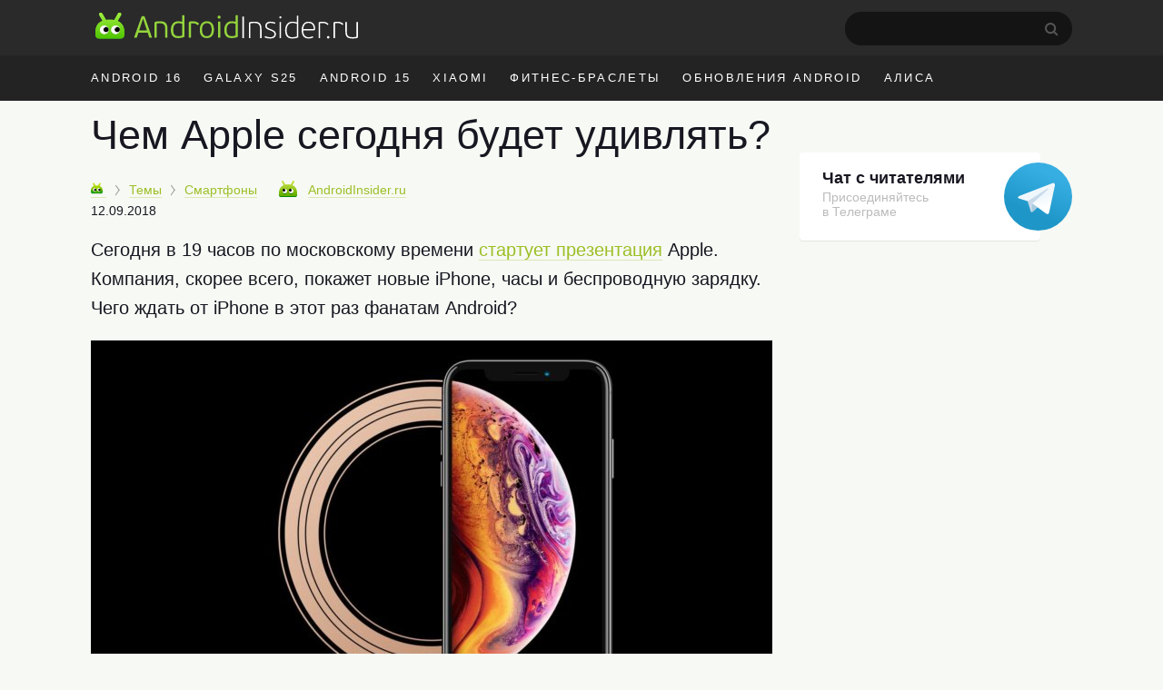

--- FILE ---
content_type: text/html; charset=UTF-8
request_url: https://androidinsider.ru/smartfony/chem-apple-segodnya-budet-udivlyat.html
body_size: 19205
content:
<!DOCTYPE html><html prefix="og: http://ogp.me/ns#" lang=ru-RU><head><meta charset="UTF-8"><title>Чем Apple сегодня будет удивлять? - AndroidInsider.ru</title><meta property="og:site_name" content="androidinsider.ru"><meta property='og:locale' content='ru_RU'><meta name="robots" content="noyaca"><link rel=canonical href=https://androidinsider.ru/smartfony/chem-apple-segodnya-budet-udivlyat.html><meta name="description" content="Сегодня в 19 часов по московскому времени стартует презентация Apple. Компания, скорее всего, покажет новые iPhone, часы и беспроводную зарядку. Чего ждать о..."><meta property="og:description" content="Сегодня в 19 часов по московскому времени стартует презентация Apple. Компания, скорее всего, покажет новые iPhone, часы и беспроводную зарядку. Чего ждать о..."><meta name="twitter:description" content="Сегодня в 19 часов по московскому времени стартует презентация Apple. Компания, скорее всего, покажет новые iPhone, часы и беспроводную зарядку. Чего ждать о..."><link rel=apple-touch-icon href=/touch-icon-ipad.png><link rel=apple-touch-icon-precomposed sizes=76x76 href=/touch-icon-ipad.png><link rel=apple-touch-icon-precomposed sizes=120x120 href=/touch-icon-iphone-retina.png><meta name="viewport" content="width=device-width, initial-scale=1"><meta name='twitter:title' content='Чем Apple сегодня будет удивлять? - AndroidInsider.ru'><meta name='twitter:image' content='https://androidinsider.ru/wp-content/uploads/2018/09/apple-1000x526.jpg'><meta name='twitter:card' content='summary_large_image'><meta name='twitter:site' content='@androidinsider_ru'><meta name="twitter:creator" content="@androidinsider_ru"><meta name='twitter:domain' content='androidinsider.ru'><meta name="twitter:url" content="https://androidinsider.ru/smartfony/chem-apple-segodnya-budet-udivlyat.html"><meta property="og:url" content="https://androidinsider.ru/smartfony/chem-apple-segodnya-budet-udivlyat.html"><meta property="og:title" content="Чем Apple сегодня будет удивлять? - AndroidInsider.ru"><meta property="og:image" content="https://androidinsider.ru/wp-content/uploads/2018/09/apple-1000x526.jpg"><meta property='og:type' content='article'><meta name='robots' content='max-image-preview:large'><link rel=amphtml href=https://androidinsider.ru/smartfony/chem-apple-segodnya-budet-udivlyat.html/amp><meta name="generator" content="AMP for WP 1.0.77.35"><link rel=dns-prefetch href=//s.w.org><style id=global-styles-inline-css>/*<![CDATA[*/body{--wp--preset--color--black:#000;--wp--preset--color--cyan-bluish-gray:#abb8c3;--wp--preset--color--white:#fff;--wp--preset--color--pale-pink:#f78da7;--wp--preset--color--vivid-red:#cf2e2e;--wp--preset--color--luminous-vivid-orange:#ff6900;--wp--preset--color--luminous-vivid-amber:#fcb900;--wp--preset--color--light-green-cyan:#7bdcb5;--wp--preset--color--vivid-green-cyan:#00d084;--wp--preset--color--pale-cyan-blue:#8ed1fc;--wp--preset--color--vivid-cyan-blue:#0693e3;--wp--preset--color--vivid-purple:#9b51e0;--wp--preset--gradient--vivid-cyan-blue-to-vivid-purple:linear-gradient(135deg,rgba(6,147,227,1) 0%,rgb(155,81,224) 100%);--wp--preset--gradient--light-green-cyan-to-vivid-green-cyan:linear-gradient(135deg,rgb(122,220,180) 0%,rgb(0,208,130) 100%);--wp--preset--gradient--luminous-vivid-amber-to-luminous-vivid-orange:linear-gradient(135deg,rgba(252,185,0,1) 0%,rgba(255,105,0,1) 100%);--wp--preset--gradient--luminous-vivid-orange-to-vivid-red:linear-gradient(135deg,rgba(255,105,0,1) 0%,rgb(207,46,46) 100%);--wp--preset--gradient--very-light-gray-to-cyan-bluish-gray:linear-gradient(135deg,rgb(238,238,238) 0%,rgb(169,184,195) 100%);--wp--preset--gradient--cool-to-warm-spectrum:linear-gradient(135deg,rgb(74,234,220) 0%,rgb(151,120,209) 20%,rgb(207,42,186) 40%,rgb(238,44,130) 60%,rgb(251,105,98) 80%,rgb(254,248,76) 100%);--wp--preset--gradient--blush-light-purple:linear-gradient(135deg,rgb(255,206,236) 0%,rgb(152,150,240) 100%);--wp--preset--gradient--blush-bordeaux:linear-gradient(135deg,rgb(254,205,165) 0%,rgb(254,45,45) 50%,rgb(107,0,62) 100%);--wp--preset--gradient--luminous-dusk:linear-gradient(135deg,rgb(255,203,112) 0%,rgb(199,81,192) 50%,rgb(65,88,208) 100%);--wp--preset--gradient--pale-ocean:linear-gradient(135deg,rgb(255,245,203) 0%,rgb(182,227,212) 50%,rgb(51,167,181) 100%);--wp--preset--gradient--electric-grass:linear-gradient(135deg,rgb(202,248,128) 0%,rgb(113,206,126) 100%);--wp--preset--gradient--midnight:linear-gradient(135deg,rgb(2,3,129) 0%,rgb(40,116,252) 100%);--wp--preset--duotone--dark-grayscale:url('#wp-duotone-dark-grayscale');--wp--preset--duotone--grayscale:url('#wp-duotone-grayscale');--wp--preset--duotone--purple-yellow:url('#wp-duotone-purple-yellow');--wp--preset--duotone--blue-red:url('#wp-duotone-blue-red');--wp--preset--duotone--midnight:url('#wp-duotone-midnight');--wp--preset--duotone--magenta-yellow:url('#wp-duotone-magenta-yellow');--wp--preset--duotone--purple-green:url('#wp-duotone-purple-green');--wp--preset--duotone--blue-orange:url('#wp-duotone-blue-orange');--wp--preset--font-size--small:13px;--wp--preset--font-size--medium:20px;--wp--preset--font-size--large:36px;--wp--preset--font-size--x-large:42px}.has-black-color{color:var(--wp--preset--color--black) !important}.has-cyan-bluish-gray-color{color:var(--wp--preset--color--cyan-bluish-gray) !important}.has-white-color{color:var(--wp--preset--color--white) !important}.has-pale-pink-color{color:var(--wp--preset--color--pale-pink) !important}.has-vivid-red-color{color:var(--wp--preset--color--vivid-red) !important}.has-luminous-vivid-orange-color{color:var(--wp--preset--color--luminous-vivid-orange) !important}.has-luminous-vivid-amber-color{color:var(--wp--preset--color--luminous-vivid-amber) !important}.has-light-green-cyan-color{color:var(--wp--preset--color--light-green-cyan) !important}.has-vivid-green-cyan-color{color:var(--wp--preset--color--vivid-green-cyan) !important}.has-pale-cyan-blue-color{color:var(--wp--preset--color--pale-cyan-blue) !important}.has-vivid-cyan-blue-color{color:var(--wp--preset--color--vivid-cyan-blue) !important}.has-vivid-purple-color{color:var(--wp--preset--color--vivid-purple) !important}.has-black-background-color{background-color:var(--wp--preset--color--black) !important}.has-cyan-bluish-gray-background-color{background-color:var(--wp--preset--color--cyan-bluish-gray) !important}.has-white-background-color{background-color:var(--wp--preset--color--white) !important}.has-pale-pink-background-color{background-color:var(--wp--preset--color--pale-pink) !important}.has-vivid-red-background-color{background-color:var(--wp--preset--color--vivid-red) !important}.has-luminous-vivid-orange-background-color{background-color:var(--wp--preset--color--luminous-vivid-orange) !important}.has-luminous-vivid-amber-background-color{background-color:var(--wp--preset--color--luminous-vivid-amber) !important}.has-light-green-cyan-background-color{background-color:var(--wp--preset--color--light-green-cyan) !important}.has-vivid-green-cyan-background-color{background-color:var(--wp--preset--color--vivid-green-cyan) !important}.has-pale-cyan-blue-background-color{background-color:var(--wp--preset--color--pale-cyan-blue) !important}.has-vivid-cyan-blue-background-color{background-color:var(--wp--preset--color--vivid-cyan-blue) !important}.has-vivid-purple-background-color{background-color:var(--wp--preset--color--vivid-purple) !important}.has-black-border-color{border-color:var(--wp--preset--color--black) !important}.has-cyan-bluish-gray-border-color{border-color:var(--wp--preset--color--cyan-bluish-gray) !important}.has-white-border-color{border-color:var(--wp--preset--color--white) !important}.has-pale-pink-border-color{border-color:var(--wp--preset--color--pale-pink) !important}.has-vivid-red-border-color{border-color:var(--wp--preset--color--vivid-red) !important}.has-luminous-vivid-orange-border-color{border-color:var(--wp--preset--color--luminous-vivid-orange) !important}.has-luminous-vivid-amber-border-color{border-color:var(--wp--preset--color--luminous-vivid-amber) !important}.has-light-green-cyan-border-color{border-color:var(--wp--preset--color--light-green-cyan) !important}.has-vivid-green-cyan-border-color{border-color:var(--wp--preset--color--vivid-green-cyan) !important}.has-pale-cyan-blue-border-color{border-color:var(--wp--preset--color--pale-cyan-blue) !important}.has-vivid-cyan-blue-border-color{border-color:var(--wp--preset--color--vivid-cyan-blue) !important}.has-vivid-purple-border-color{border-color:var(--wp--preset--color--vivid-purple) !important}.has-vivid-cyan-blue-to-vivid-purple-gradient-background{background:var(--wp--preset--gradient--vivid-cyan-blue-to-vivid-purple) !important}.has-light-green-cyan-to-vivid-green-cyan-gradient-background{background:var(--wp--preset--gradient--light-green-cyan-to-vivid-green-cyan) !important}.has-luminous-vivid-amber-to-luminous-vivid-orange-gradient-background{background:var(--wp--preset--gradient--luminous-vivid-amber-to-luminous-vivid-orange) !important}.has-luminous-vivid-orange-to-vivid-red-gradient-background{background:var(--wp--preset--gradient--luminous-vivid-orange-to-vivid-red) !important}.has-very-light-gray-to-cyan-bluish-gray-gradient-background{background:var(--wp--preset--gradient--very-light-gray-to-cyan-bluish-gray) !important}.has-cool-to-warm-spectrum-gradient-background{background:var(--wp--preset--gradient--cool-to-warm-spectrum) !important}.has-blush-light-purple-gradient-background{background:var(--wp--preset--gradient--blush-light-purple) !important}.has-blush-bordeaux-gradient-background{background:var(--wp--preset--gradient--blush-bordeaux) !important}.has-luminous-dusk-gradient-background{background:var(--wp--preset--gradient--luminous-dusk) !important}.has-pale-ocean-gradient-background{background:var(--wp--preset--gradient--pale-ocean) !important}.has-electric-grass-gradient-background{background:var(--wp--preset--gradient--electric-grass) !important}.has-midnight-gradient-background{background:var(--wp--preset--gradient--midnight) !important}.has-small-font-size{font-size:var(--wp--preset--font-size--small) !important}.has-medium-font-size{font-size:var(--wp--preset--font-size--medium) !important}.has-large-font-size{font-size:var(--wp--preset--font-size--large) !important}.has-x-large-font-size{font-size:var(--wp--preset--font-size--x-large) !important}/*]]>*/</style><link rel=prev title='Samsung готовит новый цвет Galaxy Note 9. Каким он будет?' href=https://androidinsider.ru/smartfony/samsung-gotovit-novyiy-tsvet-galaxy-note-9-kakim-on-budet.html><link rel=next title='Huawei обновляет до Android Oreo популярный смартфон 2016 года' href=https://androidinsider.ru/smartfony/huawei-obnovlyaet-do-android-oreo-populyarnyiy-smartfon-2016-goda.html><style id=critical-css>body{background:#F7F9F4;color:#181721;min-width:1090px;box-sizing:border-box;margin:0px;padding:0px;line-height:normal;font-size:17px;font-family:-apple-system,BlinkMacSystemFont,"Segoe UI",Roboto,Helvetica,Arial,sans-serif,"Apple Color Emoji","Segoe UI Emoji";font-weight:400}*{margin:0;padding:0;font-size:100%;font-family:-apple-system,BlinkMacSystemFont,"Segoe UI",Roboto,Helvetica,Arial,sans-serif,"Apple Color Emoji","Segoe UI Emoji","Segoe UI Symbol";font-weight:inherit;vertical-align:baseline}img{border:none}ol,ul{list-style:none}article{display:block}img{max-width:100%;height:auto}html,body{height:100%}html{-webkit-text-size-adjust:100%}input{outline:none}.clearfix{*zoom:1}.clearfix:before,.clearfix:after{display:table;line-height:0;content:""}.clearfix:after{clear:both}iframe{min-width:100%;width:100%;margin-left:auto!important;margin-right:auto!important}a{color:#9cbf26;text-decoration:none;border-bottom:1px solid #dce7b6}h2{border:none}.cc{line-height:normal!important}h2{font-size:40px;font-weight:300;margin-bottom:12px;line-height:1.1em}h1{font-size:45px;font-weight:300;color:#181721;line-height:52px;margin-bottom:.5em}b,strong{font-weight:700}i{font-style:italic}p{font-size:20px;margin-bottom:1em;line-height:1.6}time{text-transform:lowercase;white-space:nowrap;font-weight:400}a.blue,span.blue{color:#4d9adc;border-color:#bed7ed}span.gray{color:#999;border-color:#ebebeb}.adv-f-1,.adv-f-2{margin:0 0 30px 0;line-height:0.8}#wrapper{background:#f7f9f4}.wrapper,#main{width:1090px;margin:0 auto;padding:0 20px;box-sizing:border-box}#main.main-section{display:flex;flex-wrap:wrap;margin-bottom:60px}#main #container{width:calc(100% - 320px)}#header{background:#f7f9f4;margin-bottom:15px}#masthead{background:#2a2a2a}#peak{height:41px;padding:13px 0 7px}.main-logo{display:inline-flex}a.main-logo{border-bottom:0}.icon{display:inline-block;vertical-align:middle;size:1em;width:1em;height:1em;fill:currentColor}.main-logo_header .icon_logo{font-size:30px;width:9.96em}#peak .searchform{float:right;position:relative;margin-right:25px}#peak .searchform #s{color:#fff;width:229px;height:37px;border-radius:60px;background-color:#141414;-webkit-appearance:none;border:none;font-size:14px;padding-left:21px}#peak .searchform #searchsubmit{background:url("/wp-content/themes/101media/img/search-desktop.svg");border:0;height:15px;padding:0;position:absolute;right:15px;text-indent:-9999px;top:12px;width:15px}#access{float:right;color:#f7f7f7;font-size:17px;margin-top:-4px;display:flex}#access img{float:left;margin-top:7px;border-radius:50%;height:34px;width:34px;margin-right:10px}#access .name-logout{display:flex;flex-direction:column;margin-top:5px}#access .name{font-size:14px;font-weight:600;color:#fff}#access .logout{font-size:12px}#access ul{font-size:14px}#access a{color:#999;border:none;font-weight:400}#access li{display:inline-block}#access li.register{margin-right:10px}#access .anonymous-user{margin-top:14px}#access .access__btn{border:none;color:#e3e3e3;background-color:transparent;outline:none}#access .login .access__btn{color:#999}#trend{background:#232323;color:#fff}#trend ul{overflow:hidden;margin-right:-12px;height:50px}#trend a{color:inherit;border:none}#trend li{display:inline;float:left;font-size:13px;letter-spacing:0.18em;text-transform:uppercase;margin:0 14px 0 10px;line-height:50px}#trend li:first-child{margin-left:0}#trend .wrapper{position:relative}#container{width:750px;margin-left:0;float:left}#content article{margin-bottom:30px}#content article a img{width:100%;max-width:100%;margin-bottom:20px;margin:0 auto}.cc{display:inline-block;font-weight:400;padding:3.5px 7px 3.5px 7px;border:none;height:auto!important;line-height:normal;font-size:11px;letter-spacing:-0.6px;border-radius:1px 1px 0px 1px;-webkit-transform:skew(-10deg);-moz-transform:skew(-10deg);-ms-transform:skew(-10deg);-o-transform:skew(-10deg);transform:skew(-10deg)}.cc:after{content:'';position:absolute;display:block;width:0px;height:0px;top:100%;right:0;border-top-width:6px;border-top-style:solid;border-top-color:inherit;border-right:8px solid transparent}.cc{background:#a5c73a;border-color:#6ea600;text-shadow:none;color:#FFF}.cc-danger{background:#E32425;border-color:#C20020;text-shadow:none}.prop{font-size:14px;margin-bottom:1.4em;white-space:nowrap;position:relative;z-index:2}.prop .categories{display:inline;margin-right:20px}.prop .categories>li{margin-bottom:8px;display:inline}.prop .categories>li+li:before{content:'';position:relative;display:inline-block;border-top:1px solid #999;border-right:1px solid #999;width:6px;height:6px;top:-1px;right:2px;margin-right:5px;margin-left:5px;transform:rotate(55deg) skew(20deg)}.prop .categories>li a{font-size:14px;display:inline-block}.prop .post-edit-link{text-transform:lowercase}#main article .prop .bot-face{margin-right:8px}.prop .bot-face{margin-right:4px;vertical-align:-3px}.prop .author-name{margin-right:15px}.prop .author{position:relative;display:inline-block;z-index:1;margin-right:15px}.prop a{font-weight:400}.prop .author a{font-size:14px;border-bottom-style:dashed;position:relative;margin-right:0px;outline:none}.prop .author a.hard{border-bottom-style:solid}.prop .author a strong{font-weight:400}.prop .cc{margin-left:0;margin-right:10px}.entry-date-inner{display:inline-flex}.update-date{color:#999;margin-left:4px}.single .prop{margin-top:5px}.single .entry-date-inner{display:flex;margin-top:6px}.breadcrumbs-logo img{width:13px!important;height:13px}.breadcrumbs-logo span{font-size:0}.bot-face{display:inline-block;width:20px;height:18px;background:transparent url('/wp-content/themes/101media/img/bot-face.png') no-repeat -9px -5px}.bot-face-blue{background-position:-49px -5px}.bot-face-gray{background-position:-129px -5px}#sidebar{overflow:visible;float:left;width:300px;margin:8px -10px 0 30px}#sidebar ul{height:100%}.sidebar-banner-telegram{display:block;border-radius:4px;padding-top:18px;padding-left:25px;padding-bottom:24px;font-size:14px;line-height:normal;position:relative;margin-bottom:30px;box-shadow:0 1px 0 0 #e3e6dc;max-width:240px;border:none;background-color:#fff}.sidebar-banner-telegram strong{font-size:18px;margin-bottom:6px;color:#181721;font-weight:600}.sidebar-banner-telegram span{display:block;color:#bbb;line-height:1.21;font-size:14px;margin-top:2px}.sidebar-banner-telegram svg{position:absolute;top:11px;right:-35px}.adsense{margin:40px 0}.article-body{margin-bottom:16px;line-height:1.6em;clear:both}.article-body h2{margin:1.0em 0 0.4em}.article-body ul{font-size:20px;line-height:1.6;position:relative;margin:0 0 28px 40px;list-style-position:outside}.article-body ul:not(.toc_list) li:before{position:absolute;right:calc(100% + 10px);content:'\2014';color:#cad1d9}.article-body li{margin-bottom:10px}.article-body h2 span:before{display:block;content:"";height:50px;margin:-50px 0 0}.single .article-title{line-height:1;color:#181721}.ins-ads-type-one{display:inline-block;width:300px;height:600px}#toc_container{background:none;padding:0;border:none;width:100%;display:table;font-size:95%}#toc_container p.toc_title{margin:0;font-size:40px;line-height:1.35;text-align:left;color:#181721;font-weight:300}#toc_container li,#toc_container ul{margin:0;padding:0}#toc_container ul ul{margin-left:1.5em}#toc_container p.toc_title+ul.toc_list{margin-top:20px}#toc_container ul.toc_list li{font-size:22px;line-height:1.36;color:#181721;margin-bottom:18px;position:relative}#toc_container ul.toc_list li a{display:flex;font-size:inherit;color:inherit;border-bottom:none;padding-bottom:15px;border-bottom:1px solid #e6e7e3;font-weight:inherit}#toc_container ul.toc_list li>ul li:before{display:none}#toc_container .toc_list li .toc_number{font-size:22px;color:#bbb;font-style:italic;margin-right:17px}#toc_container .toc_list li .toc_number:after{content:'.'}#toc_container .toc_list li>ul{margin-top:15px}#toc_container ul.toc_list li:last-child{margin-bottom:0}#attractive{position:sticky;position:-webkit-sticky;top:25px}.wp-caption{max-width:100%}.wp-caption-text{font-size:18px;line-height:1.3;color:#999;margin-top:6px}#content h1{-webkit-hyphens:auto;-moz-hyphens:auto;-ms-hyphens:auto;-o-hyphens:auto;hyphens:auto}.single #content article{margin-bottom:40px}.prop .author a strong{font-weight:400}.prop .edit-link{position:absolute;display:block;top:45px;right:5px;background:#fff;padding:3px 8px;border:1px solid #a4c639;border-radius:3px}.prop .edit-link a{border:none}.foreign-posts{clear:both;margin-top:60px;border-top:1px solid #e6e7e3;width:1000px}.foreign-posts .foreign_post_title{display:block;font-size:45px;color:#181721;text-transform:none;text-shadow:none;letter-spacing:0;margin:20px 0 -3px;font-weight:300}</style><script>!function(c){"use strict";var e=function(e,t,n,r){var o,i=c.document,a=i.createElement("link");if(t)o=t;else{var d=(i.body||i.getElementsByTagName("head")[0]).childNodes;o=d[d.length-1]}var f=i.styleSheets;if(r)for(var l in r)r.hasOwnProperty(l)&&a.setAttribute(l,r[l]);a.rel="stylesheet",a.href=e,a.media="only x",function e(t){if(i.body)return t();setTimeout(function(){e(t)})}(function(){o.parentNode.insertBefore(a,t?o:o.nextSibling)});var s=function(e){for(var t=a.href,n=f.length;n--;)if(f[n].href===t)return e();setTimeout(function(){s(e)})};function u(){a.addEventListener&&a.removeEventListener("load",u),a.media=n||"all"}return a.addEventListener&&a.addEventListener("load",u),(a.onloadcssdefined=s)(u),a};"undefined"!=typeof exports?exports.loadCSS=e:c.loadCSS=e}("undefined"!=typeof global?global:this);</script><script id=loadcss>loadCSS("https://androidinsider.ru/wp-content/themes/101media/style.min.css?ver=",document.getElementById("loadcss"));</script> <link rel=stylesheet href=https://androidinsider.ru/wp-content/themes/101media/css/table.css> <script src="https://androidinsider.ru/wp-content/themes/101media/js/counters.js?v=2.0.1" defer></script> <style>#main,.wrapper{width:1120px}#main #container{width:calc(100% - 330px)}#main #sidebar{margin:12px 0 0 30px}</style></head><body class="post-template-default single single-post postid-171040 single-format-standard"><svg xmlns=http://www.w3.org/2000/svg style="position: absolute; width: 0; height: 0; clip: rect(0 0 0 0);"> <defs> <symbol id=logo viewBox="0 0 299 31"> <path d="M62.1978 29.5164H64.1578C64.5428 29.5164 64.6128 29.2014 64.5078 28.9564L56.5278 6.17142C56.2128 5.22643 56.0028 4.94643 54.9178 4.94643H54.0078C53.0628 4.98143 52.8528 5.19142 52.4678 6.17142L44.3828 28.9564C44.2778 29.2364 44.3828 29.5164 44.7678 29.5164H46.7628C47.0778 29.5164 47.2878 29.3764 47.3928 29.0614C47.6728 28.4314 48.9678 24.3364 49.2478 23.6714H59.6428L61.4978 29.0614C61.6378 29.5164 61.8128 29.5164 62.1978 29.5164ZM56.2478 13.2414L58.8728 21.2564H49.9828L52.6778 13.1014L54.3578 7.92143H54.5328L56.2478 13.2414Z" fill=#94D43C /> <path d="M82.1992 29.0614V19.5764C82.1992 13.2414 79.7842 10.7564 73.7992 10.7564C72.6792 10.7564 70.3342 10.9314 69.2142 11.1064C67.9542 11.3164 67.3242 12.0864 67.3242 13.4164V29.0614C67.3242 29.4464 67.4992 29.5164 67.8142 29.5164H69.3892C69.7742 29.5164 69.8792 29.4464 69.8792 29.0614V13.3814C71.5242 13.0664 73.0642 13.0314 73.6242 13.0314C78.4192 13.0314 79.6092 15.2364 79.6092 19.7164V29.0614C79.6092 29.4464 79.7842 29.5164 80.0992 29.5164H81.7092C82.0942 29.5164 82.1992 29.4464 82.1992 29.0614Z" fill=#94D43C /> <path d="M86.0382 20.5914C86.0382 26.3314 88.2782 29.9014 94.0182 29.9014C96.1182 29.9014 98.7432 29.6914 101.123 28.6764C101.368 28.5714 101.473 28.3964 101.473 28.1164V4.38643C101.473 4.00143 101.333 3.93143 101.018 3.93143H99.3732C98.9882 3.93143 98.8832 4.00143 98.8832 4.38643V11.3864C97.2382 10.8614 95.6282 10.7564 94.4032 10.7564C88.6282 10.7564 86.0382 15.3764 86.0382 20.5914ZM88.6982 20.5914C88.6982 15.3764 91.1482 12.9614 94.5782 12.9614C95.6632 12.9614 96.9582 13.0314 98.8832 13.6964V26.9614C97.6582 27.4164 95.6982 27.6964 94.4732 27.6964C91.0082 27.6964 88.6982 25.9464 88.6982 20.5914Z" fill=#94D43C /> <path d="M116.901 15.0614L117.986 13.6614C118.126 13.4864 118.126 13.3464 117.951 13.1714C116.096 11.5614 113.821 10.7564 111.091 10.7564C110.216 10.7564 109.236 10.8264 108.186 10.9664C106.681 11.2114 106.331 11.8414 106.331 13.2764V29.0614C106.331 29.4464 106.471 29.5164 106.786 29.5164H108.361C108.746 29.5164 108.851 29.4464 108.851 29.0614V13.3114C109.796 13.0664 110.601 13.0664 111.266 13.0664C113.366 13.0664 115.081 13.8714 116.376 15.0964C116.551 15.2364 116.656 15.3064 116.901 15.0614Z" fill=#94D43C /> <path d="M135.019 20.2414C135.019 14.2564 132.219 10.7564 127.004 10.7564C122.279 10.7564 118.919 14.1514 118.919 20.3464C118.919 26.6114 121.719 29.9014 126.899 29.9014C132.114 29.9014 135.019 26.5064 135.019 20.2414ZM132.429 20.3464C132.429 23.9864 131.169 27.7664 126.934 27.7664C122.839 27.7664 121.474 24.5814 121.474 20.2414C121.474 16.3214 123.084 12.9264 127.004 12.9264C131.344 12.9264 132.429 16.4964 132.429 20.3464Z" fill=#94D43C /> <path d="M142.642 6.10143C142.642 5.12143 141.872 4.31643 140.892 4.31643C139.947 4.31643 139.142 5.12143 139.142 6.10143C139.142 7.08143 139.947 7.81643 140.892 7.81643C141.872 7.81643 142.642 7.08143 142.642 6.10143ZM142.152 29.0614V11.5964C142.152 11.2114 142.047 11.1414 141.662 11.1414H140.087C139.772 11.1414 139.597 11.2114 139.597 11.5964V29.0614C139.597 29.4464 139.772 29.5164 140.087 29.5164H141.662C142.047 29.5164 142.152 29.4464 142.152 29.0614Z" fill=#94D43C /> <path d="M146.776 20.5914C146.776 26.3314 149.016 29.9014 154.756 29.9014C156.856 29.9014 159.481 29.6914 161.861 28.6764C162.106 28.5714 162.211 28.3964 162.211 28.1164V4.38643C162.211 4.00143 162.071 3.93143 161.756 3.93143H160.111C159.726 3.93143 159.621 4.00143 159.621 4.38643V11.3864C157.976 10.8614 156.366 10.7564 155.141 10.7564C149.366 10.7564 146.776 15.3764 146.776 20.5914ZM149.436 20.5914C149.436 15.3764 151.886 12.9614 155.316 12.9614C156.401 12.9614 157.696 13.0314 159.621 13.6964V26.9614C158.396 27.4164 156.436 27.6964 155.211 27.6964C151.746 27.6964 149.436 25.9464 149.436 20.5914Z" fill=#94D43C /> <path d="M169.11 29.685V5.81501C169.11 5.57001 169.005 5.46501 168.76 5.46501H167.675C167.43 5.46501 167.325 5.57001 167.325 5.81501V29.685C167.325 29.895 167.43 30 167.675 30H168.76C169.005 30 169.11 29.895 169.11 29.685Z" fill=white /> <path d="M189.137 29.685V20.025C189.137 13.655 186.932 11.24 180.947 11.24C179.827 11.24 177.307 11.38 176.082 11.66C175.207 11.835 174.752 12.36 174.752 13.305V29.685C174.752 29.895 174.857 30 175.067 30H176.082C176.292 30 176.397 29.895 176.397 29.685V13.2C178.252 12.815 180.282 12.745 180.877 12.745C186.197 12.745 187.457 15.195 187.457 20.165V29.685C187.457 29.895 187.562 30 187.807 30H188.787C189.032 30 189.137 29.895 189.137 29.685Z" fill=white /> <path d="M205.447 25.415C205.447 22.405 203.172 21.18 199.917 19.885C196.487 18.695 195.052 17.925 195.052 15.895C195.052 13.83 196.942 12.675 199.217 12.675C200.792 12.675 202.332 12.955 204.012 13.655C204.152 13.76 204.257 13.795 204.362 13.55L204.747 12.675C204.817 12.43 204.747 12.29 204.572 12.22C202.892 11.555 201.107 11.205 199.252 11.205C195.437 11.205 193.372 13.375 193.372 15.965C193.372 18.45 194.632 19.64 198.797 21.11C202.017 22.3 203.802 23.245 203.802 25.52C203.802 27.935 201.562 28.95 199.077 28.95C197.397 28.95 195.297 28.6 193.442 27.725C193.197 27.62 193.057 27.69 192.952 27.9L192.602 28.635C192.497 28.845 192.532 29.02 192.742 29.125C194.527 30.07 197.012 30.385 199.077 30.385C202.822 30.385 205.447 28.67 205.447 25.415Z" fill=white /> <path d="M211.698 6.30501C211.698 5.64001 211.138 5.08001 210.473 5.08001C209.808 5.08001 209.283 5.64001 209.283 6.30501C209.283 7.00501 209.808 7.49501 210.473 7.49501C211.138 7.49501 211.698 7.00501 211.698 6.30501ZM211.313 29.685V11.94C211.313 11.73 211.208 11.625 210.963 11.625H209.948C209.738 11.625 209.633 11.73 209.633 11.94V29.685C209.633 29.895 209.738 30 209.948 30H210.963C211.208 30 211.313 29.895 211.313 29.685Z" fill=white /> <path d="M215.922 21.04C215.922 27.025 218.232 30.385 223.657 30.385C225.757 30.385 228.347 30.14 230.587 29.265C230.762 29.16 230.867 29.02 230.867 28.81V4.73001C230.867 4.52001 230.762 4.41501 230.552 4.41501H229.537C229.292 4.41501 229.187 4.52001 229.187 4.73001V12.08C227.402 11.415 225.582 11.205 224.077 11.205C218.477 11.205 215.922 15.825 215.922 21.04ZM217.672 21.04C217.672 15.615 220.297 12.675 224.182 12.675C225.197 12.675 226.947 12.78 229.187 13.62V28.04C227.542 28.705 225.372 28.915 224.007 28.915C220.332 28.915 217.672 27.13 217.672 21.04Z" fill=white /> <path d="M242.456 11.24C237.836 11.24 234.721 14.565 234.721 20.865C234.721 27.48 237.731 30.385 242.666 30.385C244.451 30.385 246.166 30.105 247.671 29.23C247.846 29.16 247.881 29.02 247.776 28.845L247.356 28.04C247.251 27.795 247.111 27.83 246.936 27.935C245.816 28.53 244.311 28.915 242.771 28.915C239.131 28.915 236.436 26.815 236.436 21.11H248.301C249.386 21.11 250.016 20.76 250.016 19.325C250.016 14.705 247.776 11.24 242.456 11.24ZM248.406 19.675H236.471C236.716 15.475 238.746 12.71 242.421 12.71C247.041 12.71 248.406 16.035 248.406 19.675Z" fill=white /> <path d="M264.381 14.915L265.081 14.005C265.186 13.9 265.186 13.795 265.081 13.69C263.366 12.115 261.301 11.24 258.536 11.24C257.451 11.24 256.506 11.275 255.281 11.52C254.266 11.765 253.986 12.15 253.986 13.165V29.685C253.986 29.895 254.091 30 254.301 30H255.281C255.526 30 255.631 29.895 255.631 29.685V13.06C256.996 12.78 257.976 12.78 258.641 12.78C261.021 12.78 262.771 13.69 263.996 14.915C264.101 15.055 264.241 15.055 264.381 14.915Z" fill=white /> <path d="M266.326 28.95C266.326 28.145 265.731 27.515 264.891 27.515C264.051 27.515 263.421 28.145 263.421 28.95C263.421 29.825 264.051 30.42 264.891 30.42C265.731 30.42 266.326 29.79 266.326 28.95Z" fill=white /> <path d="M281.278 14.915L281.978 14.005C282.083 13.9 282.083 13.795 281.978 13.69C280.263 12.115 278.198 11.24 275.433 11.24C274.348 11.24 273.403 11.275 272.178 11.52C271.163 11.765 270.883 12.15 270.883 13.165V29.685C270.883 29.895 270.988 30 271.198 30H272.178C272.423 30 272.528 29.895 272.528 29.685V13.06C273.893 12.78 274.873 12.78 275.538 12.78C277.918 12.78 279.668 13.69 280.893 14.915C280.998 15.055 281.138 15.055 281.278 14.915Z" fill=white /> <path d="M284.378 11.905V22.055C284.378 28.425 286.478 30.385 292.463 30.385C293.583 30.385 295.998 30.245 297.363 29.965C298.308 29.72 298.693 29.3 298.693 28.32V11.905C298.693 11.73 298.588 11.625 298.343 11.625H297.328C297.118 11.625 297.013 11.73 297.013 11.905V28.425C295.158 28.81 293.128 28.88 292.533 28.88C287.003 28.88 286.058 26.815 286.058 21.775V11.905C286.058 11.73 285.953 11.625 285.708 11.625H284.693C284.483 11.625 284.378 11.73 284.378 11.905Z" fill=white /> <path fill-rule=evenodd clip-rule=evenodd d="M16.7341 30.9457V29.0871H4.93919C0.895151 29.0871 0.363037 26.5875 0.363037 26.5875C0.620848 28.318 1.21125 30.9457 5.45481 30.9457H16.7341ZM16.7341 30.9457V29.0871H28.5289C32.573 29.0871 33.1051 26.5875 33.1051 26.5875C32.8473 28.318 32.2569 30.9457 28.0133 30.9457H16.7341Z" fill=#3F9F19 /> <path fill-rule=evenodd clip-rule=evenodd d="M4.72878 3.89457C4.18594 2.95434 4.50808 1.75207 5.44832 1.20922C6.38855 0.666379 7.59082 0.988527 8.13367 1.92876L12.3686 9.26381C13.7007 9.0649 15.1541 8.96265 16.7343 8.96265C18.5506 8.96265 20.1993 9.09772 21.6889 9.35939L25.979 1.92876C26.5218 0.988527 27.7241 0.666379 28.6643 1.20922C29.6046 1.75207 29.9267 2.95434 29.3839 3.89457L25.5863 10.4722C30.9354 12.7206 33.2281 17.3669 33.234 23.6394C33.2343 24.1962 33.2341 24.482 33.234 24.6338C33.2339 24.726 33.2339 24.7688 33.234 24.793C33.2336 28.291 32.1084 30.0484 28.5933 30.0484H16.7341H16.7339H4.87474C1.35962 30.0484 0.234632 28.291 0.234271 24.793C0.234408 24.7688 0.234376 24.7259 0.234309 24.6335C0.234199 24.4816 0.233991 24.1959 0.234271 23.6394C0.240402 17.1659 2.68226 12.4245 8.40587 10.2635L4.72878 3.89457Z" fill=#77D42A /> <path fill-rule=evenodd clip-rule=evenodd d="M4.72878 3.89457C4.18594 2.95434 4.50808 1.75207 5.44832 1.20922C6.38855 0.666379 7.59082 0.988527 8.13367 1.92876L12.3686 9.26381C13.7007 9.0649 15.1541 8.96265 16.7343 8.96265C18.5506 8.96265 20.1993 9.09772 21.6889 9.35939L25.979 1.92876C26.5218 0.988527 27.7241 0.666379 28.6643 1.20922C29.6046 1.75207 29.9267 2.95434 29.3839 3.89457L25.5863 10.4722C30.9354 12.7206 33.2281 17.3669 33.234 23.6394C33.2343 24.1962 33.2341 24.482 33.234 24.6338C33.2339 24.726 33.2339 24.7688 33.234 24.793C33.2336 28.291 32.1084 30.0484 28.5933 30.0484H16.7341H16.7339H4.87474C1.35962 30.0484 0.234632 28.291 0.234271 24.793C0.234408 24.7688 0.234376 24.7259 0.234309 24.6335C0.234199 24.4816 0.233991 24.1959 0.234271 23.6394C0.240402 17.1659 2.68226 12.4245 8.40587 10.2635L4.72878 3.89457Z" fill=url(#paint0_linear) /> <path fill-rule=evenodd clip-rule=evenodd d="M23.1149 26.3698C25.8558 26.3698 28.0778 24.1604 28.0778 21.4348C28.0778 18.7093 25.8558 16.4999 23.1149 16.4999C20.374 16.4999 18.152 18.7093 18.152 21.4348C18.152 24.1604 20.374 26.3698 23.1149 26.3698Z" fill=#54BB08 /> <path fill-rule=evenodd clip-rule=evenodd d="M10.3533 26.3698C13.0942 26.3698 15.3161 24.1604 15.3161 21.4348C15.3161 18.7093 13.0942 16.4999 10.3533 16.4999C7.61233 16.4999 5.39038 18.7093 5.39038 21.4348C5.39038 24.1604 7.61233 26.3698 10.3533 26.3698Z" fill=#52B708 /> <path fill-rule=evenodd clip-rule=evenodd d="M10.3533 25.3698C13.0942 25.3698 15.3161 23.1604 15.3161 20.4348C15.3161 17.7093 13.0942 15.4999 10.3533 15.4999C7.61233 15.4999 5.39038 17.7093 5.39038 20.4348C5.39038 23.1604 7.61233 25.3698 10.3533 25.3698Z" fill=#FAFAFA /> <path fill-rule=evenodd clip-rule=evenodd d="M23.1149 25.3698C25.8558 25.3698 28.0778 23.1604 28.0778 20.4348C28.0778 17.7093 25.8558 15.4999 23.1149 15.4999C20.374 15.4999 18.152 17.7093 18.152 20.4348C18.152 23.1604 20.374 25.3698 23.1149 25.3698Z" fill=#FAFAFA /> <path fill-rule=evenodd clip-rule=evenodd d="M28.0526 19.9349C27.8006 22.4256 25.6861 24.3698 23.1149 24.3698C20.5437 24.3698 18.4292 22.4256 18.1772 19.9349C18.1606 20.0993 18.152 20.2661 18.152 20.4349C18.152 23.1604 20.374 25.3698 23.1149 25.3698C25.8558 25.3698 28.0778 23.1604 28.0778 20.4349C28.0778 20.2661 28.0693 20.0993 28.0526 19.9349Z" fill=#E7F5DB /> <path fill-rule=evenodd clip-rule=evenodd d="M15.291 19.9349C15.0389 22.4256 12.9244 24.3698 10.3533 24.3698C7.78207 24.3698 5.66756 22.4256 5.41554 19.9349C5.3989 20.0993 5.39038 20.2661 5.39038 20.4349C5.39038 23.1604 7.61233 25.3698 10.3533 25.3698C13.0942 25.3698 15.3161 23.1604 15.3161 20.4349C15.3161 20.2661 15.3076 20.0993 15.291 19.9349Z" fill=#E7F5DB /> <path fill-rule=evenodd clip-rule=evenodd d="M15.3161 20.2105C15.3161 21.821 14.0031 23.1266 12.3835 23.1266C10.7638 23.1266 9.45087 21.821 9.45087 20.2105C9.45087 19.5349 9.68188 18.9131 10.0696 18.4187L11.1256 18.8961L11.2551 18.7386L10.5542 17.9311C11.0557 17.5326 11.6916 17.2944 12.3835 17.2944C14.0031 17.2944 15.3161 18.6 15.3161 20.2105Z" fill=black /> <path fill-rule=evenodd clip-rule=evenodd d="M28.0778 20.2105C28.0778 21.821 26.7648 23.1266 25.1452 23.1266C23.5255 23.1266 22.2126 21.821 22.2126 20.2105C22.2126 19.5349 22.4436 18.9131 22.8313 18.4187L23.8873 18.8961L24.0167 18.7386L23.3159 17.9311C23.8174 17.5326 24.4533 17.2944 25.1452 17.2944C26.7648 17.2944 28.0778 18.6 28.0778 20.2105Z" fill=black /> <defs> <linearGradient id="paint0_linear" x1="0.234131" y1="0.945526" x2="0.234131" y2="30.0484" gradientUnits="userSpaceOnUse"> <stop stop-color=#A2ED42 /> <stop offset=1 stop-color=#4FC600 /> </linearGradient> </symbol> </defs> </svg><div id=wrapper><div id=header class=fragment data-no-ad=true><div id=masthead><div class=wrapper><div id=peak> <a class="main-logo main-logo_header" href=https://androidinsider.ru > <svg class="icon icon_logo"> <use xlink:href=#logo></use> </svg> </a><form role=search method=get id=searchform class=searchform action=https://androidinsider.ru/ style="margin-right: 0; right: 0px !important;"><div> <input type=text value name=s id=s class=s aria-label=search><div id=searchsubmit class=searchsubmit></div></div></form></div></div></div><div id=trend><div class=wrapper><div class=menu-trendy-container><ul id=menu-trendy class=menu><li id=menu-item-318304 class="menu-item menu-item-type-taxonomy menu-item-object-post_tag menu-item-318304"><a href=https://androidinsider.ru/tag/android-16>Android 16</a></li> <li id=menu-item-314075 class="menu-item menu-item-type-taxonomy menu-item-object-post_tag menu-item-314075"><a href=https://androidinsider.ru/tag/galaxy-s25>Galaxy S25</a></li> <li id=menu-item-314076 class="menu-item menu-item-type-taxonomy menu-item-object-post_tag menu-item-314076"><a href=https://androidinsider.ru/tag/android-15>Android 15</a></li> <li id=menu-item-216685 class="menu-item menu-item-type-taxonomy menu-item-object-post_tag menu-item-216685"><a href=https://androidinsider.ru/tag/xiaomi>Xiaomi</a></li> <li id=menu-item-260324 class="menu-item menu-item-type-taxonomy menu-item-object-post_tag menu-item-260324"><a href=https://androidinsider.ru/tag/fitnes-brasletyi>Фитнес-браслеты</a></li> <li id=menu-item-231867 class="menu-item menu-item-type-taxonomy menu-item-object-post_tag menu-item-231867"><a href=https://androidinsider.ru/tag/obnovlenija>Обновления Android</a></li> <li id=menu-item-260343 class="menu-item menu-item-type-taxonomy menu-item-object-post_tag menu-item-260343"><a href=https://androidinsider.ru/tag/yandex-alice>Алиса</a></li></ul></div></div></div></div><div id=main class=main-section><div id=container><div id=content role=main><article class=article><h1 class="article-title">Чем Apple сегодня будет удивлять?</h1><div class=clearfix></div><div class=prop data-no-ad=true><ol class=categories> <li> <a class=breadcrumbs-logo href=https://androidinsider.ru/ rel=nofollow> <img src=/touch-icon-ipad.png width=13 height=13> <span>AndroidInsider.ru</span> </a> </li> <li> <a href=https://androidinsider.ru/tags> <span>Темы</span> </a> </li> <li> <a href=https://androidinsider.ru/smartfony> <span>Смартфоны</span> </a> </li></ol> <i class="bot-face bot-face bot-face-green"></i> <span class=author> <a href=https://androidinsider.ru/author/androidinsider.ru title="Записи AndroidInsider.ru" class="author-name green hard"><strong>AndroidInsider.ru</strong></a>  </span><div class=entry-date-inner> <time class=entry-date datetime=2018-09-12T16:00:14+00:00> 12.09.2018 </time></div></div><div class=article-body data-post-id=171040><p>Сегодня в 19 часов по московскому времени <a href=https://live.appleinsider.ru/ rel=noopener target=_blank>стартует презентация</a> Apple. Компания, скорее всего, покажет новые iPhone, часы и беспроводную зарядку. Чего ждать от iPhone в этот раз фанатам Android?</p><p><img src=https://androidinsider.ru/wp-content/uploads/2018/09/apple-750x422.jpg width=750 height=422 class="aligncenter size-medium wp-image-171047" title="Чем Apple сегодня будет удивлять?" alt="Чем Apple сегодня будет удивлять? Фото."></p><p>Спорить о том, что Apple является &#171;хедлайнером&#187; на рынке смартфонов, смысла нет. Когда вышел iPhone X, все производители стали копировать данный смартфон. Только Samsung всё еще верна своему стилю, но это тоже под сомнением, ведь совсем скоро выйдет <a href=https://androidinsider.ru/tag/galaxy-s10 class="st_tag internal_tag"  >Galaxy S10</a>. Чем же, на мой взгляд, будет удивлять Apple?</p><p>2017 год для компании из Купертино стал важным, она представила юбилейный iPhone X. Ждать в 2018 году такого же размаха, конечно, не стоит. Apple любит зарабатывать, поэтому будет &#171;выжимать&#187; деньги из потребителей максимально медленно до тех пор, пока конкуренты не заставят её сделать серьезный шаг.</p><p>И здесь очень важный момент. Ранее смартфоны Apple всегда имели лучшие камеры на рынке. В этом году ситуация сильно изменилась. iPhone X далеко не в лидерах, смартфон находится на 8 месте в списке смартфонов с лучшими камерами:</p><div class=af_advert_content style="height: 250px; background: #DDD; margin: 20px 0;"></div><p align=center> <img loading=lazy src=https://androidinsider.ru/wp-content/uploads/2018/09/Screenshot_1.png width=321 height=554 class="aligncenter size-full wp-image-171043" title="Чем Apple сегодня будет удивлять?" alt="Чем Apple сегодня будет удивлять? Фото."></p><p>Сейчас многие потребители, которым нужна качественная камера, смотрят в сторону P20 Pro. И Apple такой исход событий наверняка не будет радовать. Наши коллеги из AppleInsider <a href=https://appleinsider.ru/analysis/video-chto-krome-iphone-pokazhut-na-prezentacii-12-sentyabrya.html rel=noopener target=_blank>писали</a>, что модели с приставкой S всегда получают какую-либо новую функцию, невиданную ранее нигде. В этом году такого не будет, потому что нас ждет бюджетный iPhone Xc и большой iPhone Xs Max. Однако компания не может ограничиться только выходом новых версий iPhone &#8212; этого мало, ей в любом случае нужно чем-то подкрепить выход новинок, а учитывая не лучшую камеру на рынке, на мой взгляд, половина презентации iPhone будет уделена возможностям камеры. На мой взгляд, в тесте DxO аппарат может легко занять первую позицию с результатом в 109 баллов, например.</p><div class=af_advert_content style="height: 250px; background: #DDD; margin: 20px 0;"></div><p>Конечно, это лишь догадки, но согласитесь, всё выглядит довольно логично. 3D Touch не получил достаточной популярности, а 3D-камера и hovering multitouch мы увидим еще не скоро, поэтому этот промежуток Apple заполнит именно стремлением улучшить камеру. Впрочем, сегодня мы и узнаем, окажутся ли мои слова правдой.</p><p><em>Мнением делитесь <a href=https://t.me/androidinsider_oficial rel=noopener target=_blank>в Telegram-чате</a> или ниже в комментариях.</em></p><div class=af_advert_content style="height: 250px; background: #DDD; margin: 20px 0;"></div></div><dl id=bottombar data-no-ad=true><dt class="widget widget-tag">Теги</dt><dd class="widget widget-tag"><ul><li><a href=https://androidinsider.ru/tag/apple rel=tag><span>Apple против Android</span></a></li><li><a href=https://androidinsider.ru/tag/iphone rel=tag><span>iOS или Android</span></a></li><li><a href=https://androidinsider.ru/tag/android rel=tag><span>Операционная система Android</span></a></li><li class=last></li></ul></dd></dl><a href=https://t.me/androidinsider_oficial target=_blank class=banner_telegram style="border: none;"> <img src=https://androidinsider.ru/wp-content/themes/101media/img/tg1.jpg class=banner_telegram_big width=100% alt="Оставить комментарий в Telegram. Поделитесь мнением в чате читателей Androidinsider.ru" title="Оставить комментарий в Telegram. Поделитесь мнением в чате читателей Androidinsider.ru"> </a><div class=af_advert_recommend style="width: 100%; margin: 20px 0;"></div></article><div class=social style="margin-top: 25px;" data-no-ad=true><div class=social-title> Наши соцсети</div><div class=social-item><div class=social-icon> <img src=https://androidinsider.ru/wp-content/themes/101media/img/telegram.svg alt width=136 height=136></div><div class=social-content> <a href=https://t.me/androidinsider_ru rel="noopener noreferrer" target=_blank class="social-link social-link_news"> <span>Новостной канал</span><p>Новости, статьи и анонсы публикаций</p> </a> <a href=https://t.me/androidinsider_oficial rel="noopener noreferrer" target=_blank class=social-link> <span>Чат с читателями</span><p>Свободное общение и обсуждение материалов</p> </a></div></div></div><div class=news data-no-ad=true><div class=news-title> Новости по теме</div><div class=news-wrap><div class=news-item> <a class=news-link href=https://androidinsider.ru/smartfony/honor-sdelala-pravilnyj-iphone-air-s-krutoj-kameroj-i-bolshoj-batareej-on-v-2-raza-deshevle-originala.html><div class=news-img> <img width=315 height=188 src=https://androidinsider.ru/wp-content/uploads/2026/01/honor_magic_8_pro_air-315x188.jpg class="attachment-tag_mm_tablet size-tag_mm_tablet wp-post-image" alt loading=lazy></div><div class=news-text>HONOR сделала правильный iPhone Air с крутой камерой и большой батареей. Он в 2 раза дешевле оригинала</div> </a></div><div class=news-item> <a class=news-link href=https://androidinsider.ru/polezno-znat/nastrojki-bezopasnosti-android-kotorye-obyazatelno-nuzhno-vklyuchit-na-smartfone.html><div class=news-img> <img width=315 height=188 src=https://androidinsider.ru/wp-content/uploads/2025/12/android_safety_new_poster-315x188.jpg class="attachment-tag_mm_tablet size-tag_mm_tablet wp-post-image" alt loading=lazy></div><div class=news-text>Настройки безопасности Android, которые обязательно нужно включить на смартфоне</div> </a></div><div class=news-item> <a class=news-link href=https://androidinsider.ru/polezno-znat/milliardu-smartfonov-na-android-pryamo-sejchas-ugrozhaet-opasnost-kak-zashhitit-svoj.html><div class=news-img> <img width=315 height=188 src=https://androidinsider.ru/wp-content/uploads/2025/12/billion_smartphones_warning_poster-315x188.jpg class="attachment-tag_mm_tablet size-tag_mm_tablet wp-post-image" alt loading=lazy></div><div class=news-text>Миллиарду смартфонов на Android прямо сейчас угрожает опасность. Как защитить свой?</div> </a></div></div></div><div class="widget widget-read-more" data-no-ad=true> <span class=title>Лонгриды для вас</span><div class=post-interesting><article class=post-interesting-item><div class=post-interesting-picture> <a href=https://androidinsider.ru/smartfony/kak-dolzhny-izmenitsya-kitajskie-smartfony-chtoby-ih-polyubili-fanaty-apple.html class=post-interesting-link rel=nofollow> <img width=300 height=200 src=https://androidinsider.ru/wp-content/uploads/2025/08/android_transform_poster-360x240.jpg class="post-interesting-img wp-post-image" alt loading=lazy>  </a></div><div class=post-interesting-content> <a class=post-interesting-title href=https://androidinsider.ru/smartfony/kak-dolzhny-izmenitsya-kitajskie-smartfony-chtoby-ih-polyubili-fanaty-apple.html> Как должны измениться китайские смартфоны, чтобы их полюбили фанаты Apple </a><div class=post-interesting-desc><p>Многие владельцы Android-смартфонов считают представителей противоположного лагеря недалекими людьми. Мол, это ж насколько глупым человеком надо быть, чтобы покупать за 100K+ устройство, на которое почти невозможно поставить приложение СберБанка, а для оплаты товаров в магазине нужно лепить на спинку неказистый стикер. «Понты, только и всего», — считает хозяин какого-нибудь POCO M6 Pro. Но сегодня китайские смартфоны зачастую стоят больше айфонов, а имиджевым устройством все равно остается именно iPhone. И никакой HUAWEI Mate XT за 300 тысяч или Xiaomi 15 Ultra за 150K не станет вожделенным для действующего обладателя iPhone 14. Почему? Неужели владельцам техники Apple настолько запудрили мозги?</p></div> <a class=read-more href=https://androidinsider.ru/smartfony/kak-dolzhny-izmenitsya-kitajskie-smartfony-chtoby-ih-polyubili-fanaty-apple.html rel=nofollow>Читать далее</a></div></article><article class=post-interesting-item><div class=post-interesting-picture> <a href=https://androidinsider.ru/gadzhety/kitajskie-kompanii-povalno-otkazyvayutsya-ot-vypuska-tonkih-smartfonov-vo-vsem-vinovata-apple.html class=post-interesting-link rel=nofollow> <img width=300 height=200 src=https://androidinsider.ru/wp-content/uploads/2025/11/air_air_air-360x240.jpg class="post-interesting-img wp-post-image" alt loading=lazy>  </a></div><div class=post-interesting-content> <a class=post-interesting-title href=https://androidinsider.ru/gadzhety/kitajskie-kompanii-povalno-otkazyvayutsya-ot-vypuska-tonkih-smartfonov-vo-vsem-vinovata-apple.html> Китайские компании повально отказываются от выпуска тонких смартфонов. Во всем виновата Apple </a><div class=post-interesting-desc><p>iPhone Air должен был вернуть моду на тонкие устройства, но вместо этого стал примером того, как не стоит делать, и что даже самый громкий бренд может ошибаться в своих оценках. Слабый спрос на новинку оказался настолько показателен, что вынудил крупнейших китайских производителей отменить собственные проекты по выпуску сверхтонких смартфонов.</p></div> <a class=read-more href=https://androidinsider.ru/gadzhety/kitajskie-kompanii-povalno-otkazyvayutsya-ot-vypuska-tonkih-smartfonov-vo-vsem-vinovata-apple.html rel=nofollow>Читать далее</a></div></article><article class=post-interesting-item><div class=post-interesting-picture> <a href=https://androidinsider.ru/os/stalo-izvestno-kogda-vyjdet-nothing-os-4-0-na-android-16.html class=post-interesting-link rel=nofollow> <img width=300 height=200 src=https://androidinsider.ru/wp-content/uploads/2025/11/os-360x240.jpg class="post-interesting-img wp-post-image" alt loading=lazy>  </a></div><div class=post-interesting-content> <a class=post-interesting-title href=https://androidinsider.ru/os/stalo-izvestno-kogda-vyjdet-nothing-os-4-0-na-android-16.html> Стало известно, когда выйдет Nothing OS 4.0 на Android 16 </a><div class=post-interesting-desc><p>Компания Nothing официально подтвердила дату выхода стабильной версии Nothing OS 4.0 для своих устройств. После нескольких месяцев ожидания и открытого бета-тестирования владельцы смартфонов Nothing наконец-то получат доступ к обновлению на базе Android 16. Компания сосредоточилась на интеграции искусственного интеллекта в основу своей операционной системы, что делает новую версию особенно интересной.</p></div> <a class=read-more href=https://androidinsider.ru/os/stalo-izvestno-kogda-vyjdet-nothing-os-4-0-na-android-16.html rel=nofollow>Читать далее</a></div></article></div></div></div></div><div id=sidebar><div class="adv adv-f-1 F41 af_advert_sidebar1"></div><div id=telegram-banner> <a class=sidebar-banner-telegram href=https://t.me/androidinsider_oficial target=_blank> <strong>Чат с читателями</strong> <span>Присоединяйтесь <br> в Телеграме</span><svg width=75px height=75px viewBox="0 0 50 50" version=1.1 xmlns=http://www.w3.org/2000/svg xmlns:xlink=http://www.w3.org/1999/xlink> <defs> <linearGradient x1="66.67%" y1="16.67%" x2="41.67%" y2="75%" id="linearGradient-1"> <stop stop-color=#37AEE2 offset=0%></stop> <stop stop-color=#1E96C8 offset=100%></stop> </linearGradient> <linearGradient x1="61.2346759%" y1="43.69%" x2="74.7064382%" y2="80.24%" id="linearGradient-2"> <stop stop-color=#EFF7FC offset=0%></stop> <stop stop-color=#FFFFFF offset=100%></stop> </linearGradient> </defs> <g id=Page-1 stroke=none stroke-width=1 fill=none fill-rule=evenodd> <g id=banner/normal transform="translate(-177.000000, -18.000000)" fill-rule=nonzero> <g id=logo/tg transform="translate(177.000000, 18.000000)"> <circle id=shape fill=url(#linearGradient-1) cx=25 cy=25 r=25></circle> <path d="M20.4166667,36.4583333 C19.60675,36.4583333 19.744375,36.1525208 19.4650417,35.3813542 L17.0833333,27.5428958 L35.4166667,16.6666667" id=body-right fill=#C8DAEA></path> <path d="M20.4166667,36.4583333 C21.0416667,36.4583333 21.3178125,36.1725 21.6666667,35.8333333 L25,32.5920833 L20.8420833,30.0847917" id=body-left fill=#A9C9DD></path> <path d="M20.8416667,30.0854167 L30.9166667,37.5289583 C32.0663542,38.1633125 32.896125,37.834875 33.1825,36.4615625 L37.2835417,17.1359375 C37.7034167,15.4525625 36.6418542,14.6890625 35.542,15.1883958 L11.46075,24.4740208 C9.81697917,25.1333333 9.8265625,26.0503958 11.161125,26.4590208 L17.3409167,28.3878333 L31.6477917,19.3617917 C32.3231875,18.9522292 32.9430625,19.1724187 32.4342917,19.6239583" id=wings fill=url(#linearGradient-2)></path> </g> </g> </g> </svg></a></div><div class="attractive adv adv-f-2 af_advert_sidebar2" style="width: 300px; height: 600px; text-align: center; background: #DDD; margin: 20px 0; position: sticky; top: 20px;"></div></div><div class=clearfix></div><div class="clearfix bannerF41fotter"></div></div><div class="partner-posts site_androidinsider_ru" data-no-ad=true><div class=partner-posts-header>Новости партнеров</div><div class=partner-posts-content><a href=https://appleinsider.ru/iphone/top-6-ajfonov-do-25-tysyach-rublej-dlya-tex-kto-ne-xochet-ustanavlivat-messendzher-max-na-osnovnoj.html class="partner-posts-item partner_appleinsider_ru" target=_blank><div class=partner-posts-item-image> <img src=https://appleinsider.ru/wp-content/uploads/2026/01/old_iphones_for_max_head.jpg width=340 height=192 alt="ТОП-6 Айфонов до 25 тысяч рублей для тех, кто не хочет устанавливать мессенджер MAX на основной" title="ТОП-6 Айфонов до 25 тысяч рублей для тех, кто не хочет устанавливать мессенджер MAX на основной"></div><img class=partner-posts-item-logo src=https://androidinsider.ru/wp-content/themes/101media/img/appleinsider.ru.png width=25 height=25 alt=appleinsider.ru title=appleinsider.ru><div class=partner-posts-item-title>ТОП-6 Айфонов до 25 тысяч рублей для тех, кто не хочет устанавливать мессенджер MAX на основной</div></a><a href=https://hi-news.ru/eto-interesno/zachem-nuzhno-dobavlyat-xolodnuyu-vodu-v-varyashhiesya-pelmeni.html class="partner-posts-item partner_hi_news_ru" target=_blank><div class=partner-posts-item-image> <img src=https://hi-news.ru/wp-content/uploads/2026/01/dumplings_water_1.jpg width=340 height=192 alt="Зачем нужно добавлять холодную воду в варящиеся пельмени?" title="Зачем нужно добавлять холодную воду в варящиеся пельмени?"></div><img class=partner-posts-item-logo src=https://androidinsider.ru/wp-content/themes/101media/img/hi-news.ru.png width=25 height=25 alt=hi-news.ru title=hi-news.ru><div class=partner-posts-item-title>Зачем нужно добавлять холодную воду в варящиеся пельмени?</div></a><a href=https://2bitcoins.ru/moshennichestvo-v-kripte-vyhodit-na-industrialnyj-uroven-chem-eto-opasno-dlya-investorov/ class="partner-posts-item partner_2bitcoins_ru" target=_blank><div class=partner-posts-item-image> <img src=https://2bitcoins.ru/wp-content/uploads/2026/01/haker.jpg width=340 height=192 alt="Мошенничество в крипте выходит на индустриальный уровень. Чем это опасно для инвесторов?" title="Мошенничество в крипте выходит на индустриальный уровень. Чем это опасно для инвесторов?"></div><img class=partner-posts-item-logo src=https://androidinsider.ru/wp-content/themes/101media/img/2bitcoins.ru.png width=25 height=25 alt=2bitcoins.ru title=2bitcoins.ru><div class=partner-posts-item-title>Мошенничество в крипте выходит на индустриальный уровень. Чем это опасно для инвесторов?</div></a></div></div><style>/*<![CDATA[*/.partner-posts{container:partner-posts/inline-size;box-sizing:border-box;margin:50px auto 60px auto;padding:0 20px;border-top:1px solid #ccc;font-family:-apple-system,BlinkMacSystemFont,sans-serif}.partner-posts.site_appleinsider_ru .partner-posts-content .partner-posts-item:hover{color:#378630}.partner-posts.site_androidinsider_ru .partner-posts-content .partner-posts-item:hover{color:#9cbf26}.partner-posts.site_hi_news_ru .partner-posts-content .partner-posts-item:hover{color:#f50}.partner-posts.site_2bitcoins_ru{padding:0}.partner-posts.site_2bitcoins_ru .partner-posts-content .partner-posts-item:hover{color:#02cd78}.partner-posts .partner-posts-header{margin:20px 0;font-size:45px;line-height:50px}@container partner-posts (width < 1080px){.partner-posts .partner-posts-header{font-size:35px}}.partner-posts .partner-posts-content{display:flex;gap:30px}@container partner-posts (width < 1080px){.partner-posts .partner-posts-content{flex-direction:column}}.partner-posts .partner-posts-content .partner-posts-item{flex:1;position:relative;font-size:16px;font-weight:600;color:#000;display:block;line-height:1.4;text-decoration:none;border:none}@container partner-posts (width < 1080px){.partner-posts .partner-posts-content .partner-posts-item{width:100%;display:flex;flex-direction:row;gap:20px}}@container partner-posts (width < 500px){.partner-posts .partner-posts-content .partner-posts-item{flex-direction:column;gap:15px}}.partner-posts .partner-posts-content .partner-posts-item:hover .partner-posts-item-image{opacity:.8}.partner-posts .partner-posts-content .partner-posts-item.partner_appleinsider_ru .partner-posts-item-logo{width:26px}.partner-posts .partner-posts-content .partner-posts-item.partner_androidinsider_ru .partner-posts-item-logo{width:25px}.partner-posts .partner-posts-content .partner-posts-item.partner_hi_news_ru .partner-posts-item-logo{width:23px;left:-12px}.partner-posts .partner-posts-content .partner-posts-item.partner_2bitcoins_ru .partner-posts-item-logo{width:26px}.partner-posts .partner-posts-content .partner-posts-item.partner_2bitcoins_ru .partner-posts-item-image{border:.5px solid #ccc}.partner-posts .partner-posts-content .partner-posts-item .partner-posts-item-image{width:100%;height:192px;overflow:hidden;border-radius:5px}@container partner-posts (width < 1080px){.partner-posts .partner-posts-content .partner-posts-item .partner-posts-item-image{flex:1}}@container partner-posts (width < 500px){.partner-posts .partner-posts-content .partner-posts-item .partner-posts-item-image{width:100%}}.partner-posts .partner-posts-content .partner-posts-item .partner-posts-item-image img{width:100%;height:100%;object-fit:cover}.partner-posts .partner-posts-content .partner-posts-item .partner-posts-item-logo{position:absolute;display:flex;top:179px;left:-13px;width:25px}.partner-posts .partner-posts-content .partner-posts-item .partner-posts-item-title{margin-top:15px}@container partner-posts (width < 1080px){.partner-posts .partner-posts-content .partner-posts-item .partner-posts-item-title{flex:1;margin-top:0}}.partner-posts.site_appleinsider_ru{width:1120px;max-width:1120px}.partner-posts.site_androidinsider_ru{width:1120px;max-width:1120px}.partner-posts.site_hi_news_ru{width:1120px;max-width:1120px}.partner-posts.site_2bitcoins_ru{width:1110px;max-width:1110px}/*]]>*/</style><footer class=footer data-no-ad=true><div class=footer__top><div class=wrapper><div id=trend><div class=menu-trend-menu-footer-container><ul id=menu-trend-menu-footer class=menu><li id=menu-item-314077 class="menu-item menu-item-type-taxonomy menu-item-object-post_tag menu-item-314077"><a href=https://androidinsider.ru/tag/hyper-os>HyperOS</a></li> <li id=menu-item-314074 class="menu-item menu-item-type-taxonomy menu-item-object-post_tag menu-item-314074"><a href=https://androidinsider.ru/tag/galaxy-s24>Galaxy S24</a></li> <li id=menu-item-260325 class="menu-item menu-item-type-taxonomy menu-item-object-post_tag menu-item-260325"><a href=https://androidinsider.ru/tag/huawei>Смартфоны Huawei</a></li> <li id=menu-item-230510 class="menu-item menu-item-type-taxonomy menu-item-object-post_tag menu-item-230510"><a href=https://androidinsider.ru/tag/prilozhenija>Android приложения</a></li> <li id=menu-item-230512 class="menu-item menu-item-type-taxonomy menu-item-object-post_tag menu-item-230512"><a href=https://androidinsider.ru/tag/kitayskie-smartfonyi>Китайские смартфоны</a></li> <li id=menu-item-269702 class="menu-item menu-item-type-taxonomy menu-item-object-post_tag menu-item-269702"><a href=https://androidinsider.ru/tag/mir-pay>Mir Pay</a></li></ul></div></div></div></div><div class=wrapper><div class=footer__middle><div class=footer__logo> <a class="main-logo main-logo_footer" href=https://androidinsider.ru rel=nofollow    > <svg class="icon icon_logo"> <use xlink:href=#logo></use> </svg> </a><div class=footer__date>, 2013—2026</div></div><nav class=footer-menu><ul class=footer-menu__list> <li class=footer-menu__item><a class=footer-menu__link href=https://androidinsider.ru/tags>Темы</a> </li> <li class=footer-menu__item><a class=footer-menu__link href=https://androidinsider.ru/authors>Авторы</a></li> <li class=footer-menu__item><a class=footer-menu__link href=https://androidinsider.ru/about>О проекте</a></li> <li class=footer-menu__item><a class=footer-menu__link href=https://androidinsider.ru/contacts>Контакты</a> </li> <li class=footer-menu__item><a class=footer-menu__link href=https://androidinsider.ru/advert>Реклама</a></li></ul></nav></div><div class=footer__content><div class=footer__descr> Полное или частичное копирование материалов Сайта в коммерческих целях разрешено только с письменного разрешения владельца Сайта. В случае обнаружения нарушений, виновные лица могут быть привлечены к ответственности в соответствии с действующим законодательством Российской Федерации.</div><div class=footer__info><div class=footer__privacy> <a href=https://androidinsider.ru/policy class="footer__link footer__link_color_white"> Редакционная политика</a> <a href=https://androidinsider.ru/terms-of-use class="footer__link footer__link_color_white"> Политика конфиденциальности</a> <a href=https://androidinsider.ru/privacy-notice class="footer__link footer__link_color_white"> Пользовательское соглашение</a> <a href=https://androidinsider.ru/abuse class="footer__link footer__link_color_white">Правообладателям</a></div><div class=footer-autor><div class=footer-autor__item> Дизайн — <a class="footer__link footer__link_color_white" target=_blank rel="nofollow noopener" href=https://goncharov.io>Миша Гончаров</a></div><div class=footer-autor__item> Воплощение — <a class="footer__link footer__link_color_white" target=_blank rel="nofollow noopener" href=http://101media.ru>101 Медиа</a></div><div class=footer__stat><div class="stat site"><span>214,4K</span><div>ежедневно<br>пользуются сайтом</div></div></div><div class="widget widget-counters"> <noscript><div><img src=https://mc.yandex.ru/watch/19233838 style="position:absolute; left:-9999px;" alt></div></noscript></div></div></div></div></div></footer> <script type=application/ld+json>{"@context":"http://schema.org","@graph":[{"@type":"WebSite","url":"https://androidinsider.ru","potentialAction":{"@type":"SearchAction","target":"https://androidinsider.ru?s={s}","query-input":"required name=s","query":"required name=s"}},{"@type":"BreadcrumbList","name":"Breadcrumbs","itemListElement":[{"@type":"ListItem","position":1,"item":{"@id":"https://androidinsider.ru","name":"AndroidInsider.ru"}},{"@type":"ListItem","position":2,"item":{"@id":"https://androidinsider.ru/tags","name":"Темы"}},{"@type":"ListItem","position":3,"item":{"@id":"https://androidinsider.ru/smartfony","name":"Смартфоны"}}]},{"@type":"Article","@id":"https://androidinsider.ru/smartfony/chem-apple-segodnya-budet-udivlyat.html","name":"Чем Apple сегодня будет удивлять?","headline":"Чем Apple сегодня будет удивлять?","datePublished":"2018-09-12T16:00:14+00:00","dateModified":"2018-09-12T13:26:03+00:00","author":{"@type":"Person","name":"AndroidInsider.ru"},"image":"https://androidinsider.ru/wp-content/uploads/2018/09/apple-750x422.jpg","mainEntityOfPage":"https://androidinsider.ru/smartfony/chem-apple-segodnya-budet-udivlyat.html","publisher":{"@type":"Organization","name":"AndroidInsider.ru","logo":{"@type":"ImageObject","url":"https://androidinsider.ru/wp-content/themes/101media/images/logo.yandex.news.png"}}}]}</script> <script src='https://androidinsider.ru/wp-content/themes/101media/js/jquery-3.6.0.min.js?ver=3.6.0' id=jquery-js></script> <script src='https://androidinsider.ru/wp-content/plugins/table-of-contents-plus/front.min.js?ver=2106' id=toc-front-js></script> <script src='https://androidinsider.ru/wp-includes/js/jquery/jquery-migrate.min.js?ver=1.4.1' id=jquery-migrate-js></script> <script src='https://androidinsider.ru/wp-content/themes/101media/js/general.min.js?ver=5.9' id=general-js></script> <script src='https://androidinsider.ru/wp-content/themes/101media/js/auth.min.js?ver=5.9' id=auth-js></script> <script src='https://androidinsider.ru/wp-content/themes/101media/js/icover.min.js?ver=5.9' id=icover-js></script> <script src='https://androidinsider.ru/wp-content/themes/101media/js/video.min.js?ver=5.9' id=video_js-js></script> <script src='https://androidinsider.ru/wp-content/themes/101media/js/jquery.adsenseloader.js?ver=1.0.6' id=adsenseloader-js></script> <script src='https://androidinsider.ru/wp-content/themes/101media/js/com.google.play.min.js?ver=5.9' id=com_google_play-js></script> <script src='https://androidinsider.ru/wp-content/themes/101media/js/comment-reply.min.js?ver=5.9' id=comment_reply-js></script> <script src='https://androidinsider.ru/wp-content/themes/101media/js/comment-ajax.min.js?ver=5.9' id=comment_ajax-js></script> <script src=https://androidinsider.ru/wp-content/themes/101media/js/instantclick-1.2.2.js type=module data-cfasync=false defer></script> </body></html>

--- FILE ---
content_type: text/html; charset=utf-8
request_url: https://www.google.com/recaptcha/api2/aframe
body_size: 265
content:
<!DOCTYPE HTML><html><head><meta http-equiv="content-type" content="text/html; charset=UTF-8"></head><body><script nonce="7abgTT0g02-XJmob-iXgWg">/** Anti-fraud and anti-abuse applications only. See google.com/recaptcha */ try{var clients={'sodar':'https://pagead2.googlesyndication.com/pagead/sodar?'};window.addEventListener("message",function(a){try{if(a.source===window.parent){var b=JSON.parse(a.data);var c=clients[b['id']];if(c){var d=document.createElement('img');d.src=c+b['params']+'&rc='+(localStorage.getItem("rc::a")?sessionStorage.getItem("rc::b"):"");window.document.body.appendChild(d);sessionStorage.setItem("rc::e",parseInt(sessionStorage.getItem("rc::e")||0)+1);localStorage.setItem("rc::h",'1769034426538');}}}catch(b){}});window.parent.postMessage("_grecaptcha_ready", "*");}catch(b){}</script></body></html>